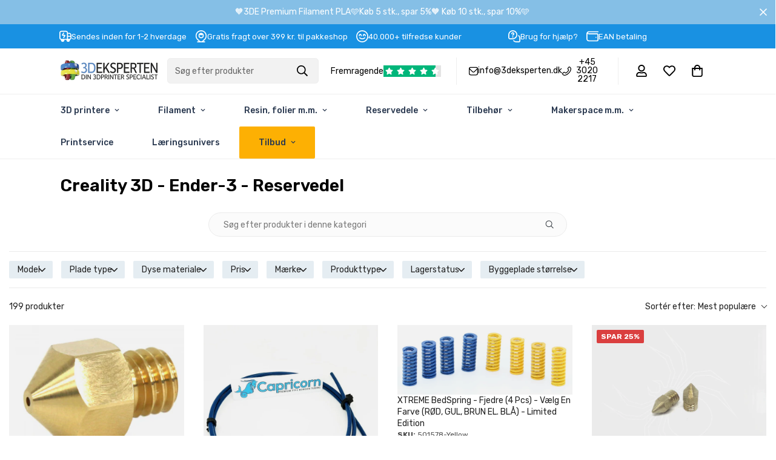

--- FILE ---
content_type: text/css
request_url: https://3deksperten.dk/cdn/shop/t/60/assets/upsells.css?v=41480504391815748751758718398
body_size: -302
content:
.upsells-container{padding:1rem 0;border-bottom:1px solid #e3e3e3}.product-card{position:relative;display:flex;flex-direction:row;align-items:center;width:100%;height:100%;padding:.5rem 1rem}.product-card .product-image{display:flex;justify-content:center;align-items:center;width:75px;height:auto;object-fit:contain;object-position:center;margin-right:1rem}.product-card .product-content-wrapper{display:flex;flex-direction:column;justify-content:center;width:100%;padding:0 1rem}.product-card .product-content-wrapper .product-title{font-size:1rem;color:#333;height:36px;overflow:hidden;text-overflow:ellipsis}.product-card .product-content-wrapper .product-price{font-size:1rem;font-weight:500;color:#333}.product-card .product-button{border:1px solid #333;color:#333;cursor:pointer;font-size:1rem;padding:.25rem .8rem;margin-left:1rem;text-align:center}.upsells-header{display:flex;justify-content:space-between;align-items:center;padding:.5rem 1rem;cursor:pointer}.upsells-title{margin:0;font-size:1.1rem;font-weight:500}.upsells-toggle{background:none;border:none;cursor:pointer;font-size:1rem;padding:.25rem;display:flex;align-items:center;justify-content:flex-end;width:100%}.upsells-toggle:focus{outline:none}.upsells-content{max-height:1000px;transition:max-height .3s ease-in-out,opacity .3s ease-in-out;overflow:hidden;opacity:1}.upsells-container.collapsed .upsells-content{max-height:0;opacity:0;padding:0}.upsells-container{padding:0;border-bottom:1px solid #e3e3e3;transition:all .3s ease-in-out}.toggle-icon{display:inline-block;transition:transform .2s ease}.collapsed .toggle-icon{transform:rotate(-180deg)}
/*# sourceMappingURL=/cdn/shop/t/60/assets/upsells.css.map?v=41480504391815748751758718398 */


--- FILE ---
content_type: text/css
request_url: https://cdn.boostcommerce.io/widget-integration/theme/customization/3deksperten.myshopify.com/dD8XRDr_OX/customization-1769518904498.css
body_size: 742
content:
/*********************** Custom css for Boost AI Search & Discovery  ************************/
.boost-sd__toolbar-container .boost-sd__toolbar-inner {
	max-width: 100%;
}
.boost-sd__sorting .boost-sd__sorting-label {
	text-transform: none;
}
.boost-sd__filter-tree-wrapper {
	display: flex;
	align-items: center;
}
.boost-sd__filter-option-label--inline-block {
	margin-bottom: 0;
	margin-right: 1rem;
}
.boost-sd__filter-tree-wrapper .boost-sd__filter-option-itemwrapper--style1 {
	border: 1px solid #eee;
    border-radius: 2px;
    box-shadow: 0 0 30px rgba(0, 0, 0, 0.06);
    margin-top: 0.5rem;
}
.boost-sd__filter-tree-wrapper .boost-sd__filter-option--horizontal:not(.boost-sd__filter-option--style-expand) .boost-sd__filter-option-title--opening:after {
	box-shadow: 0 0 30px rgba(0, 0, 0, 0.06);
}
.boost-sd__filter-tree-wrapper .boost-sd__filter-option--horizontal:not(.boost-sd__filter-option--style-expand) .boost-sd__filter-option-icon {
	right: 0;
	position: relative;
}
.boost-sd__filter-tree-wrapper .boost-sd__filter-option-label--inline-block .boost-sd__filter-option-title {
	    background: #e5edf2;
    padding: 5px 14px;
    border-radius: 2px;
    display: flex;
    align-items: center;
    gap: 0.5rem;
}
.boost-sd__filter-tree-wrapper .boost-sd__apply-filter-option-button {
	background: #1891e2;
    color: #fff;
    border-radius: 2px;
    width: 100%;
    text-align: center;
    font-weight: bold;
    border: 0;
}
.boost-sd-container .boost-sd__toolbar-container {
	margin-bottom: 0;
}
.boost-sd__filter-option-itemwrapper {
	opacity: 1;
	display: block;
	-webkit-animation: display-none-transition 0.3s both;
  animation: display-none-transition 0.3s both;
}
.boost-sd__filter-tree-wrapper .boost-sd__refine-by-horizontal-refine-by-item {
	background: #1891e2;
    color: #fff;
}
.boost-sd__refine-by-horizontal-refine-by-clear {
	filter: invert(1) brightness(1.5);
}
.boost-sd__refine-by-horizontal-refine-by {
	border-bottom: 1px solid #ebebeb;
}
.boost-sd__filter-option-itemwrapper.boost-sd__filter-option-itemwrapper--hidden {
	opacity: 0;
	display: none;
}
@-webkit-keyframes display-none-transition {
  0% {
    opacity: 0;
  }
}
@keyframes display-none-transition {
  0% {
    opacity: 0;
  }
}
.m-price-item--regular, .m-price-item--sale, .boost-sd__product-price .boost-sd__format-currency:not(.boost-sd__format-currency--price-compare) {
	font-weight: 600;
}
.boost-sd__product-item .boost-sd__product-price {
  text-transform: none;
}
.boost-sd__product-item .boost-sd__button {
    border-radius: 2px;
	font-weight: 500;
	margin-top: auto !important;
}
.boost-sd__product-info {
    height: fit-content;
    min-height: 200px;
    display: flex;
    flex-direction: column;
}
.boost-sd__product-info button.boost-sd__button {
  background-color: #fdb003;
  color: #fff;
  font-weight: 500;
  border: none;
}
.boost-sd__product-info button.boost-sd__button[aria-label="Udsolgt"] {
    background-color: #dedede;
    color: #a7a7a7;
}
.m-price__sale .m-price-item--regular {
	font-weight: normal;
}
.m-price-item--sale {
	color:#da3f3f;
}
.boost-sd__filter-tree-horizontal-option-list {
    display: flex;
    flex-wrap: wrap;
    gap: 10px;
}
.boost-sd__filter-option-listitem {
    max-height: 15rem;
    overflow: scroll;
}
.boost-sd__filter-option-itemwrapper--horizontal .boost-sd__button--clear {
    display: none !important;
}
.boost-sd__filter-option-itemwrapper--horizontal .boost-sd__button--apply {
    width: 100%;
    text-align: center;
    border-radius: 2px;
    background: #1991e3;
    border: none;
    color: #fff;
    font-weight: 500;
    font-size: 1rem;
}
.boost-sd__product-image-wrapper {
    background: #f2f2f2;
}
.boost-sd__product-label--custom-label-by-tag {
    background-color: #1991e4;
    border-radius: 50px !important;
    font-weight: bold;
    text-transform: uppercase;
    padding-left: 16px !important;
    padding-right: 16px !important;
}
.boost-sd__product-label--sale {
  background-color: #DA3F3F;
  font-weight: bold;
}
.boost-sd__product-label--soldout {
  font-weight: bold;
  text-transform: uppercase;
}
.m-product-card__title .m-product-card__name, .boost-sd__product-link .boost-sd__product-title {
    min-height: 40px;
}


--- FILE ---
content_type: text/javascript
request_url: https://3deksperten.dk/cdn/shop/t/60/assets/upsells-injector.js?v=156509146453809376671758718398
body_size: 877
content:
document.addEventListener("DOMContentLoaded",async()=>{const upsellsInjector=new UpsellsInjector;upsellsInjector.init(document.querySelector(".upsells-inject"),null,3),upsellsInjector.renderUpsells();const originalFetch=window.fetch;window.fetch=async function(url,options){let rerender_upsells=!1,product_id=null;const response=await originalFetch.apply(this,arguments);if(url.includes("/cart/add")&&options&&options.body instanceof FormData){for(let pair of options.body.entries())if(pair[0]==="product-id"){rerender_upsells=!0,product_id=pair[1];break}}if(rerender_upsells){const upsellsInjector2=new UpsellsInjector;upsellsInjector2.init(document.querySelector(".upsells-inject"),product_id,1),upsellsInjector2.renderUpsells()}return response}});class UpsellsInjector{constructor(){this.hookPoint=null,this.limit=3,this.product_id=null}async init(hookPoint,product_id,limit){hookPoint&&(this.hookPoint=hookPoint,product_id&&(this.product_id=product_id),limit&&(this.limit=limit),product_id?await this.renderUpsells():await this.getCart().then(cart=>{cart.length&&(this.product_id=cart[0].product_id,this.renderUpsells())}),this.applyEventListeners())}getUpsells(product_id){const id=product_id||this.product_id;return id?fetch(`/recommendations/products.json?product_id=${id}&limit=${this.limit}`).then(response=>response.json()).then(data=>data.products):Promise.resolve([])}async renderUpsells(){const products=await this.getUpsells(this.product_id);if(!products?.length)return;const upsellsContainer=document.createElement("div");upsellsContainer.classList.add("upsells-container");const upsellsHeader=document.createElement("div");upsellsHeader.classList.add("upsells-header");const upsellsTitle=document.createElement("h4");upsellsTitle.textContent="Related Products",upsellsTitle.classList.add("upsells-title");const toggleButton=document.createElement("button");toggleButton.innerHTML='<span class="toggle-icon"><svg xmlns="http://www.w3.org/2000/svg" width="24" height="24" viewBox="0 0 24 24" fill="none" stroke="currentColor" stroke-width="2" stroke-linecap="round" stroke-linejoin="round" class="lucide lucide-chevron-down-icon lucide-chevron-down"><path d="m6 9 6 6 6-6"/></svg></span>',toggleButton.classList.add("upsells-toggle"),toggleButton.setAttribute("aria-label","Toggle related products"),upsellsHeader.appendChild(toggleButton);const upsellsContent=document.createElement("div");return upsellsContent.classList.add("upsells-content"),products.forEach(product=>{const productCard=this.createProductCard(product);upsellsContent.appendChild(productCard)}),toggleButton.addEventListener("click",()=>{upsellsContainer.classList.toggle("collapsed")}),upsellsContainer.appendChild(upsellsHeader),upsellsContainer.appendChild(upsellsContent),this.hookPoint?(this.hookPoint.innerHTML="",this.hookPoint.appendChild(upsellsContainer),!0):!1}createProductCard(product){if(!product)return null;const productCard=document.createElement("div");productCard.classList.add("product-card");const productImage=document.createElement("img");productImage.src=product.images[0],productImage.alt=product.title,productImage.width=200,productImage.height=200,productImage.loading="lazy",productImage.classList.add("product-image");const productContentWrapper=document.createElement("div");productContentWrapper.classList.add("product-content-wrapper");const productTitle=document.createElement("h3");productTitle.textContent=product.title,productTitle.classList.add("product-title");const productPrice=document.createElement("span");productPrice.textContent=`${this.formatMoney(product.price)}`,productPrice.classList.add("product-price");const productButton=document.createElement("button");return productButton.textContent="+Tilf\xF8j",productButton.classList.add("product-button"),productButton.setAttribute("data-variant-id",product.variants[0].id),productButton.setAttribute("leveringstid",this.getDeliveryTime(product)),productButton.addEventListener("click",()=>{this.addToCart(product.variants[0].id,{leveringstid:this.getDeliveryTime(product)})}),productCard.appendChild(productImage),productContentWrapper.appendChild(productTitle),productContentWrapper.appendChild(productPrice),productCard.appendChild(productContentWrapper),productCard.appendChild(productButton),productCard}getDeliveryTime(product){if(product.tags.length>0){const tag=product.tags.find(tag2=>tag2.includes("leveringstid_Bestillingsvare"));if(tag)return tag.split("_")[1].replace("Bestillingsvare ","")}return""}getCart(){return fetch("/cart.js").then(response=>response.json()).then(data=>data.items)}applyEventListeners(){document.querySelectorAll(".product-button").forEach(button=>{button.addEventListener("click",()=>{const variant_id=button.getAttribute("data-variant-id");this.addToCart(variant_id,{leveringstid:button.getAttribute("leveringstid")})})})}addToCart(variant_id,properties={}){if(!variant_id)return;const formData={items:[{id:variant_id,quantity:1,properties}]};fetch(window.Shopify.routes.root+"cart/add.js",{method:"POST",headers:{"Content-Type":"application/json"},body:JSON.stringify(formData)}).then(response=>response.json()).then(data=>{const productButton=document.querySelector(`.product-button[data-variant-id="${variant_id}"]`);productButton.textContent="Tilf\xF8jet",productButton.disabled=!0,setTimeout(()=>{productButton.closest(".product-card").remove()},3e3);const event=new Event("updateCartDrawer");window.dispatchEvent(event),fetchCartAndUpdate()}).catch(error=>{console.error("Error:",error)})}formatMoney(cents){return(cents/100).toLocaleString("da-DK",{style:"currency",currency:"DKK"})}}
//# sourceMappingURL=/cdn/shop/t/60/assets/upsells-injector.js.map?v=156509146453809376671758718398


--- FILE ---
content_type: application/x-javascript; charset=utf-8
request_url: https://bundler.nice-team.net/app/shop/status/3deksperten.myshopify.com.js?1769853292
body_size: -353
content:
var bundler_settings_updated='1742310928';